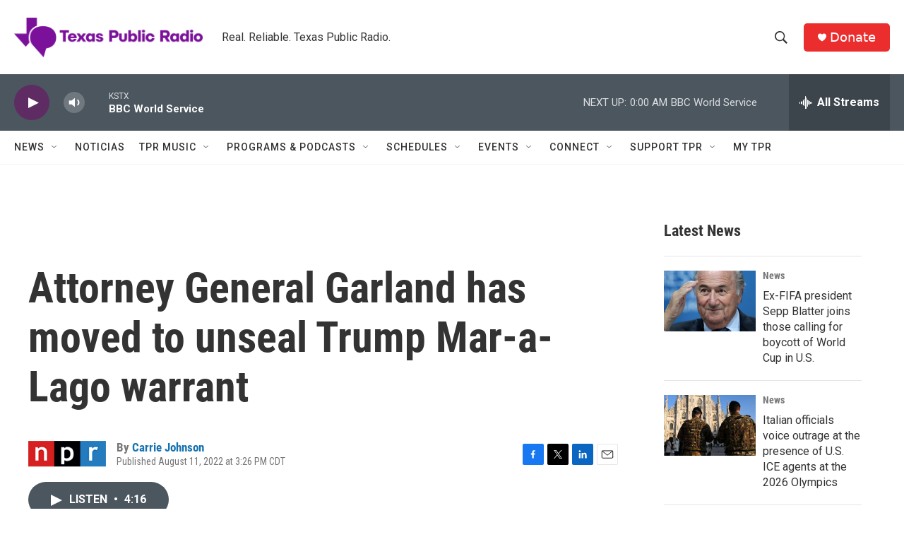

--- FILE ---
content_type: text/html; charset=utf-8
request_url: https://www.google.com/recaptcha/api2/aframe
body_size: 268
content:
<!DOCTYPE HTML><html><head><meta http-equiv="content-type" content="text/html; charset=UTF-8"></head><body><script nonce="bBB4Ya75Ap-8Ez7m8UnORw">/** Anti-fraud and anti-abuse applications only. See google.com/recaptcha */ try{var clients={'sodar':'https://pagead2.googlesyndication.com/pagead/sodar?'};window.addEventListener("message",function(a){try{if(a.source===window.parent){var b=JSON.parse(a.data);var c=clients[b['id']];if(c){var d=document.createElement('img');d.src=c+b['params']+'&rc='+(localStorage.getItem("rc::a")?sessionStorage.getItem("rc::b"):"");window.document.body.appendChild(d);sessionStorage.setItem("rc::e",parseInt(sessionStorage.getItem("rc::e")||0)+1);localStorage.setItem("rc::h",'1769573968774');}}}catch(b){}});window.parent.postMessage("_grecaptcha_ready", "*");}catch(b){}</script></body></html>